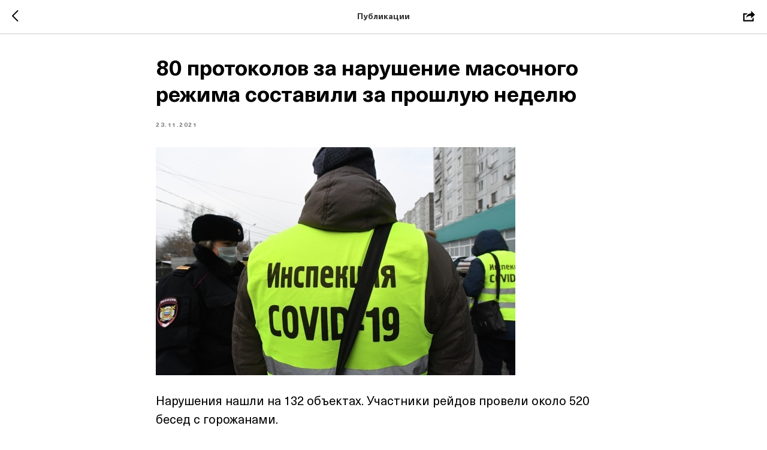

--- FILE ---
content_type: text/plain
request_url: https://www.google-analytics.com/j/collect?v=1&_v=j102&a=175828959&t=pageview&_s=1&dl=https%3A%2F%2Fafontovo.ru%2Ftpost%2Ft37vsdrvl1-80-protokolov-za-narushenie-masochnogo-r&ul=en-us%40posix&dt=80%20%D0%BF%D1%80%D0%BE%D1%82%D0%BE%D0%BA%D0%BE%D0%BB%D0%BE%D0%B2%20%D0%B7%D0%B0%20%D0%BD%D0%B0%D1%80%D1%83%D1%88%D0%B5%D0%BD%D0%B8%D0%B5%20%D0%BC%D0%B0%D1%81%D0%BE%D1%87%D0%BD%D0%BE%D0%B3%D0%BE%20%D1%80%D0%B5%D0%B6%D0%B8%D0%BC%D0%B0%20%D1%81%D0%BE%D1%81%D1%82%D0%B0%D0%B2%D0%B8%D0%BB%D0%B8%20%D0%B7%D0%B0%20%D0%BF%D1%80%D0%BE%D1%88%D0%BB%D1%83%D1%8E%20%D0%BD%D0%B5%D0%B4%D0%B5%D0%BB%D1%8E&sr=1280x720&vp=1280x720&_u=IEBAAEABAAAAACAAI~&jid=101676660&gjid=445705262&cid=1464327882.1768572203&tid=UA-71277000-1&_gid=847941737.1768572203&_r=1&_slc=1&z=419415188
body_size: -449
content:
2,cG-RRRBJWD4TX